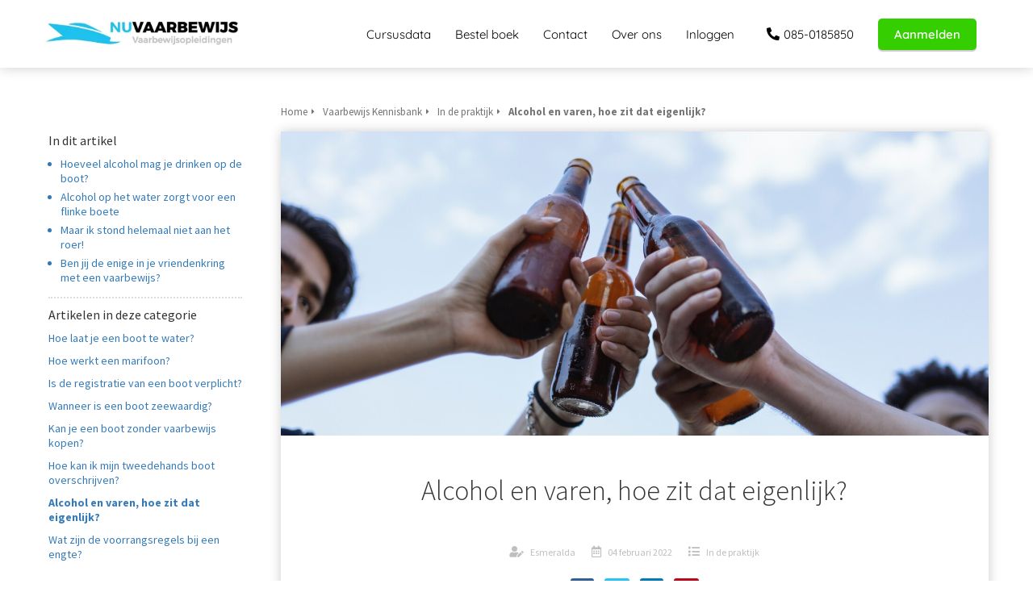

--- FILE ---
content_type: text/html
request_url: https://nuvaarbewijs.nl/vaarbewijs-kennisbank/in-de-praktijk/alcohol-en-varen-hoe-zit-dat-eigenlijk/
body_size: 11774
content:
<!DOCTYPE html><html
lang="nl" prefix="og: https://ogp.me/ns#"><head><meta
http-equiv="Content-Type" content="text/html; charset=utf-8" /><meta
name="viewport" content="width=device-width, initial-scale=1"><meta
property="og:locale" content="nl_NL"><link
rel="preload" fetchpriority="high" as="image" href="https://media-01.imu.nl/storage/nuvaarbewijs.nl/6486/vaarbewijs-halen-6.png" imagesrcset=""><link
rel="preload" fetchpriority="high" as="image" href="https://media-01.imu.nl/storage/nuvaarbewijs.nl/6486/betalingsmethodes-200x100.png" imagesrcset="https://media-01.imu.nl/storage/nuvaarbewijs.nl/10182/responsive/6058119/alcohol-en-varen-nuvaarbewijs-2560x1100_2141_920.jpg 2141w, https://media-01.imu.nl/storage/nuvaarbewijs.nl/10182/responsive/6058119/alcohol-en-varen-nuvaarbewijs-2560x1100_1792_770.jpg 1792w, https://media-01.imu.nl/storage/nuvaarbewijs.nl/10182/responsive/6058119/alcohol-en-varen-nuvaarbewijs-2560x1100_1499_644.jpg 1499w, https://media-01.imu.nl/storage/nuvaarbewijs.nl/10182/responsive/6058119/alcohol-en-varen-nuvaarbewijs-2560x1100_1254_539.jpg 1254w, https://media-01.imu.nl/storage/nuvaarbewijs.nl/10182/responsive/6058119/alcohol-en-varen-nuvaarbewijs-2560x1100_1049_451.jpg 1049w, https://media-01.imu.nl/storage/nuvaarbewijs.nl/10182/responsive/6058119/alcohol-en-varen-nuvaarbewijs-2560x1100_878_377.jpg 878w, https://media-01.imu.nl/storage/nuvaarbewijs.nl/10182/responsive/6058119/alcohol-en-varen-nuvaarbewijs-2560x1100_734_315.jpg 734w, https://media-01.imu.nl/storage/nuvaarbewijs.nl/10182/responsive/6058119/alcohol-en-varen-nuvaarbewijs-2560x1100_614_264.jpg 614w, https://media-01.imu.nl/storage/nuvaarbewijs.nl/10182/responsive/6058119/alcohol-en-varen-nuvaarbewijs-2560x1100_514_221.jpg 514w, https://media-01.imu.nl/storage/nuvaarbewijs.nl/10182/responsive/6058119/alcohol-en-varen-nuvaarbewijs-2560x1100_430_185.jpg 430w, https://media-01.imu.nl/storage/nuvaarbewijs.nl/10182/responsive/6058119/alcohol-en-varen-nuvaarbewijs-2560x1100_359_154.jpg 359w, https://media-01.imu.nl/storage/nuvaarbewijs.nl/10182/responsive/6058119/alcohol-en-varen-nuvaarbewijs-2560x1100_301_129.jpg 301w, https://media-01.imu.nl/storage/nuvaarbewijs.nl/10182/responsive/6058119/alcohol-en-varen-nuvaarbewijs-2560x1100_251_108.jpg 251w, https://media-01.imu.nl/storage/nuvaarbewijs.nl/10182/alcohol-en-varen-nuvaarbewijs-2560x1100.jpg 2560w"><link
rel="preconnect" href="https://cdnjs.cloudflare.com"><link
rel="preconnect" href="https://app.phoenixsite.nl"><link
rel="preconnect" href="https://media-01.imu.nl"><link
rel="icon" href="https://media-01.imu.nl/storage/nuvaarbewijs.nl/6486/favicon-32x32.png" type="image/x-icon" /><style>body,html{max-width:100%;display:none;font-family:"Roboto"}#wrapper{min-height:100%}.pricing-stars
p{font-family:FontAwesome}.editing-mode-message{display:none !important}</style><script>window.phx_track = window.phx_track || function() { (window.phx_track.q = window.phx_track.q || []).push(arguments) }</script><script>window.pages_url = "https://app.phoenixsite.nl/";</script><script async src="https://www.googletagmanager.com/gtag/js?id=G-J73M4HJHEV" data-type="statistical"></script><script async src="[data-uri]" data-type="statistical"></script><script async src="[data-uri]" data-type="marketing"></script> <script async data-type="functional" lazy-script="https://www.googletagmanager.com/gtag/js?id=UA-35055055-2"></script> <script data-type="functional" lazy-script="[data-uri]"></script>  <script data-type="functional" lazy-script="[data-uri]"></script> <meta
name="facebook-domain-verification" content="6rcl88rn3m22s0v52f7um4vk3lj2mb" /><meta
name="p:domain_verify" content="f6a45e23810b54a45863fbbd450aabd0" /> <script data-type="functional" lazy-script="[data-uri]"></script> <noscript>
<img
height="1" width="1" style="display:none;" alt="" src="https://ct.pinterest.com/v3/?event=init&tid=2612367744986&pd[em]=<hashed_email_address>&noscript=1" />
</noscript>
 <script type="text/javascript" data-type="marketing" lazy-script="[data-uri]"></script> <script data-type="marketing" lazy-script="[data-uri]"></script>  <script data-type="functional" lazy-script="[data-uri]"></script>  <script data-type="marketing">!function (w, d, t) {
  w.TiktokAnalyticsObject=t;var ttq=w[t]=w[t]||[];ttq.methods=["page","track","identify","instances","debug","on","off","once","ready","alias","group","enableCookie","disableCookie"],ttq.setAndDefer=function(t,e){t[e]=function(){t.push([e].concat(Array.prototype.slice.call(arguments,0)))}};for(var i=0;i<ttq.methods.length;i++)ttq.setAndDefer(ttq,ttq.methods[i]);ttq.instance=function(t){for(var e=ttq._i[t]||[],n=0;n<ttq.methods.length;n++)ttq.setAndDefer(e,ttq.methods[n]);return e},ttq.load=function(e,n){var i="https://analytics.tiktok.com/i18n/pixel/events.js";ttq._i=ttq._i||{},ttq._i[e]=[],ttq._i[e]._u=i,ttq._t=ttq._t||{},ttq._t[e]=+new Date,ttq._o=ttq._o||{},ttq._o[e]=n||{};var o=document.createElement("script");o.type="text/javascript",o.async=!0,o.src=i+"?sdkid="+e+"&lib="+t;var a=document.getElementsByTagName("script")[0];a.parentNode.insertBefore(o,a)};

  ttq.load('CBNS633C77U963VPTU60');
  ttq.page();
}(window, document, 'ttq');</script> <script data-use-service-core defer data-type="functional" lazy-script="https://static.elfsight.com/platform/platform.js"></script> <div
class="elfsight-app-173a66f0-d866-42e2-8ef2-87eb9d290205" data-elfsight-app-lazy></div><meta
name="google-site-verification" content="IvzV6wJi0hKxKpTHQJ6_U_GVbdeaf2bta_QgUvvRwJs" /><title>Alcohol en varen, hoe zit dat eigenlijk? - Nuvaarbewijs</title><meta
name="description" content="Voor veel mensen is het niet helemaal duidelijk wat er nou wel en niet mag qua alcohol op het water. Ontdek hier hoe het precies zit!"/><meta
name="robots" content="index, follow"/><link
rel="dns-prefetch" href="//cdn.phoenixsite.nl" /><link><link
rel="dns-prefetch" href="//app.phoenixsite.nl" /><link><link
rel="canonical" href="https://nuvaarbewijs.nl/vaarbewijs-kennisbank/in-de-praktijk/alcohol-en-varen-hoe-zit-dat-eigenlijk/"><meta
property="og:type" content="article"/><meta
name="twitter:card" content="summary" /><meta
property="og:title" content="Alcohol en varen, hoe zit dat eigenlijk? - Nuvaarbewijs"/><meta
property="og:description" content="Voor veel mensen is het niet helemaal duidelijk wat er nou wel en niet mag qua alcohol op het water. Ontdek hier hoe het precies zit!..."/><meta
property="og:image" content="https://media-01.imu.nl/storage/nuvaarbewijs.nl/10182/alcohol-en-varen-nuvaarbewijs-2560x1100.jpg"/><meta
property="og:url" content="https://nuvaarbewijs.nl/vaarbewijs-kennisbank/in-de-praktijk/alcohol-en-varen-hoe-zit-dat-eigenlijk/"/><script type="application/ld+json">{
          "@context": "https://schema.org",
          "@type": "Article",
          "mainEntityOfPage": {
            "@type": "WebPage",
            "@id": "https://nuvaarbewijs.nl/vaarbewijs-kennisbank/in-de-praktijk/alcohol-en-varen-hoe-zit-dat-eigenlijk/"
          },
          "headline": "Alcohol en varen, hoe zit dat eigenlijk? - Nuvaarbewijs",
          "image": [
            "https://media-01.imu.nl/storage/nuvaarbewijs.nl/10182/alcohol-en-varen-nuvaarbewijs-2560x1100.jpg"
           ],
                "datePublished": "2022-02-04 11:25:00",
                "dateModified": "2024-04-13 10:54:25",
          "author": {
            "@type": "Person",
            "name": "Esmeralda"
          },
           "publisher": {
            "@type": "Organization",
            "name": "Nuvaarbewijs.nl",
            "logo": {
              "@type": "ImageObject",
              "url": "https://media-01.imu.nl/storage/nuvaarbewijs.nl/6486/vaarbewijs-halen-6.png"
            }
          },
          "description": "Voor veel mensen is het niet helemaal duidelijk wat er nou wel en niet mag qua alcohol op het water. Ontdek hier hoe het precies zit!"
        }</script><script>window.active_data_resources_comments = {"app_domain":"https:\/\/app.phoenixsite.nl","privacy_policy_url":"https:\/\/nuvaarbewijs.nl\/privacy-policy","website_lang":"nl_NL","translations":{"publish_comment":"Reactie plaatsen","your_comment":"Jouw reactie...","characters_used":"karakters gebruikt","name":"Naam","email":"E-mail","email_wont_be_published":"Je e-mailadres zal nooit worden gedeeld of gepubliceerd"},"article":{"id":208035,"domain":"nuvaarbewijs.nl","comments_manually_approve":0,"comments_allow_anonymous":0}}</script><script type="application/javascript">window.addEventListener("load", function () {
                    let buttons = document.getElementsByClassName("leave-comment-btn");
                    let commentScriptLoaded = false;
                    
                    function addCommentScript(entries) {
                      if (!entries[0].isIntersecting) return;
                      if (commentScriptLoaded) return;
                      commentScriptLoaded = true;
                      let headID = document.getElementsByTagName("head")[0];
                      let newScript = document.createElement("script");
                      newScript.type = "text/javascript";
                      newScript.src = "https://app.phoenixsite.nl/js/comments.js?v=20251216193724";
                      headID.appendChild(newScript);
                    }
                    
                    let options = {
                      rootMargin: "0px",
                      threshold: 0.1
                    }
                    
                    let observer = new IntersectionObserver((entries) => addCommentScript(entries), options);
    
                    for (let i = 0; i < buttons.length; i++) {
                      observer.observe(buttons[i])
                    }
                });</script> <script>var base_pages_api_url = "https://app.phoenixsite.nl/";</script> <script>let url_string = window.location.href;
  let url = new URL(url_string);
  let order_value = url.searchParams.get("order_value");
  let order_name = url.searchParams.get("product_name");
  let order_sku = url.searchParams.get("sku");
  let order_number = url.searchParams.get("nr");
  let order_quantity = url.searchParams.get("quantity");

  if(!!order_value && !!order_name && !!order_sku && !!order_number && !!order_quantity) {
    window.dataLayer = window.dataLayer || [];
    dataLayer.push({
      "event": "purchase",
      "transactionId": order_number,
      "transactionTotal": order_value,
      "transactionProducts": [{
        "sku": order_sku,
        "name": order_name,
        "price": order_value,
        "quantity":order_quantity
      }] });
  }</script> <script defer src="https://cdnjs.cloudflare.com/ajax/libs/jquery/3.6.0/jquery.min.js"></script> <script defer src="https://cdn.phoenixsite.nl/pageomatic/assets/js/client/parameter-vars.js?v=20251216193724"></script> <script defer src="https://cdn.phoenixsite.nl/pageomatic/assets/js/client/img-popup-box.js?v=20251216193724"></script> <script defer src="https://cdn.phoenixsite.nl/pageomatic/assets/js/client/video-popup-box.js?v=20251216193724"></script> <script defer src="https://cdn.phoenixsite.nl/pageomatic/assets/js/client/portfolio-popup-box.js?v=20251216193724"></script> <script defer src="https://cdn.phoenixsite.nl/pageomatic/assets/js/client/menu-scroll.js?v=20251216193724"></script> <script defer src="https://cdn.phoenixsite.nl/pageomatic/assets/js/client/anchor-scroll-script.js?x=2&v=20251216193724"></script> <script defer src="https://cdn.phoenixsite.nl/pageomatic/assets/js/client/box-slider-script.js?v=20251216193724"></script> <script defer src="https://cdn.phoenixsite.nl/pageomatic/assets/js/client/common-scripts-ps.js?v=20251216193724"></script> <script defer src="https://cdn.phoenixsite.nl/pageomatic/assets/js/client/two-step-optin-trigger.js?v=20251216193724"></script> <script defer type='text/javascript' src="https://cdn.phoenixsite.nl/pageomatic/assets/js/client/phx-admin-menu.js?v=20251216193724"></script> <script defer type='text/javascript' src="https://cdn.phoenixsite.nl/pageomatic/assets/js/client/fake-scroll.js"></script> <script defer src="https://cdn.phoenixsite.nl/pageomatic/assets/js/client/turbo-snippets-new.js?v=20251216193724"></script> <script defer src="https://cdn.phoenixsite.nl/pageomatic/assets/js/client/blogpost-scripts.js?v=20251216193724"></script> <script defer src="https://cdn.phoenixsite.nl/pageomatic/assets/js/client/optin-forms.js?v=20251216193724"></script> <script async
            defer
            src="https://sc.imu.nl/js/phx-analytics.js?v=20251216193724"
            data-w-id="4497"
            data-p-t="content_canon_article_template"
    ></script> <link
rel="stylesheet" type="text/css" href="https://cdn.phoenixsite.nl/pageomatic/assets/css/releases/modern-classic-theme-general.css?v=20251216193724"><link
rel="stylesheet" type="text/css" href="https://cdn.phoenixsite.nl/pageomatic/assets/css/pages-phoenix-footers.css?v=20251216193724"><link
rel="stylesheet" type="text/css" href="https://cdn.phoenixsite.nl/pageomatic/assets/css/master-style.css?v=20251216193724"><link
rel="stylesheet" type="text/css" href="https://cdn.phoenixsite.nl/pageomatic/assets/css/releases/phx-admin-menu.css?v=20251216193724"><link
rel="stylesheet" type="text/css" href="https://app.phoenixsite.nl/api/v1.0/assets/custom.css?domain=nuvaarbewijs.nl&website_design_id=408867&v=20251216193724-1590178232"><link
rel="preload" href="https://cdnjs.cloudflare.com/ajax/libs/font-awesome/5.15.4/css/all.min.css" as="style" onload="this.onload=null;this.rel='stylesheet'"><link
rel="preload" href="https://cdn.phoenixsite.nl/pageomatic/assets/css/font-styles/poppins.css" as="style" onload="this.onload=null;this.rel='stylesheet'"><link
rel="preload" href="https://cdn.phoenixsite.nl/pageomatic/assets/css/font-styles/didact-gothic.css" as="style" onload="this.onload=null;this.rel='stylesheet'"><link
rel="preload" href="https://cdn.phoenixsite.nl/pageomatic/assets/css/font-styles/quicksand.css" as="style" onload="this.onload=null;this.rel='stylesheet'"><link
rel="preload" href="https://cdn.phoenixsite.nl/pageomatic/assets/css/font-styles/raleway.css" as="style" onload="this.onload=null;this.rel='stylesheet'"><link
rel="preload" href="https://cdn.phoenixsite.nl/pageomatic/assets/css/font-styles/montserrat.css" as="style" onload="this.onload=null;this.rel='stylesheet'"><link
rel="preload" href="https://cdn.phoenixsite.nl/pageomatic/assets/css/font-styles/open-sans.css" as="style" onload="this.onload=null;this.rel='stylesheet'"><link
rel="preload" href="https://cdn.phoenixsite.nl/pageomatic/assets/css/font-styles/roboto.css" as="style" onload="this.onload=null;this.rel='stylesheet'"><link
rel="preload" href="https://fonts.googleapis.com/css?family=Source+Sans+Pro:300,400,700&display=swap" as="style" onload="this.onload=null;this.rel='stylesheet'"><noscript><link
rel="stylesheet" href="https://cdnjs.cloudflare.com/ajax/libs/font-awesome/5.15.4/css/all.min.css"><link
rel="stylesheet" href="https://cdn.phoenixsite.nl/pageomatic/assets/css/font-styles/poppins.css"><link
rel="stylesheet" href="https://cdn.phoenixsite.nl/pageomatic/assets/css/font-styles/didact-gothic.css"><link
rel="stylesheet" href="https://cdn.phoenixsite.nl/pageomatic/assets/css/font-styles/quicksand.css"><link
rel="stylesheet" href="https://cdn.phoenixsite.nl/pageomatic/assets/css/font-styles/raleway.css"><link
rel="stylesheet" href="https://cdn.phoenixsite.nl/pageomatic/assets/css/font-styles/montserrat.css"><link
rel="stylesheet" href="https://cdn.phoenixsite.nl/pageomatic/assets/css/font-styles/open-sans.css"><link
rel="stylesheet" href="https://cdn.phoenixsite.nl/pageomatic/assets/css/font-styles/roboto.css"><link
rel="stylesheet" href="https://fonts.googleapis.com/css?family=Source+Sans+Pro:300,400,700&display=swap"></noscript><script>window.phxsite = {"app_domain":"https:\/\/app.phoenixsite.nl","pages_version":2.1};</script> </head><body> <script data-type="marketing">!function(f,b,e,v,n,t,s)
{if(f.fbq)return;n=f.fbq=function(){n.callMethod?
n.callMethod.apply(n,arguments):n.queue.push(arguments)};
if(!f._fbq)f._fbq=n;n.push=n;n.loaded=!0;n.version='2.0';
n.queue=[];t=b.createElement(e);t.async=!0;
t.src=v;s=b.getElementsByTagName(e)[0];
s.parentNode.insertBefore(t,s)}(window, document,'script',
'https://connect.facebook.net/en_US/fbevents.js');
fbq('init', '2821218651532604');
fbq('track', 'PageView');</script> <noscript><img
height="1" width="1" style="display:none"
src="https://www.facebook.com/tr?id=2821218651532604&ev=PageView&noscript=1"
/></noscript><div
id="wrapper"> <script type="application/ld+json">{
                    "@context": "https://schema.org",
                    "@type": "Organization",

                    "@id": " https://nuvaarbewijs.nl ",
                    "name" : " Nuvaarbewijs.nl ",
                    "url": " https://nuvaarbewijs.nl ",
                    "email": " info@nuvaarbewijs.nl ",
                    "telephone": " 085-0185850 ",
                    "address": {
                        "@type": "PostalAddress",
                        "streetAddress": " Grote Kerkstraat 35 ",
                        "addressLocality": " Wijk en Aalburg ",
                        "postalCode": " 4261BB ",
                        "addressCountry": "NL"
                    },
                    "logo": "https://media-01.imu.nl/storage/nuvaarbewijs.nl/6486/vaarbewijs-halen-6.png", "sameAs" :
                    [
                        "https://www.facebook.com/nuvaarbewijs/", "https://www.youtube.com/channel/UCvDjdJXE4cpwN8A4IlTOEuw", "https://www.instagram.com/nuvaarbewijs.nl/"
                    ]
                }</script><div
id="fb-root"></div><script>window.pages_url = "https://app.phoenixsite.nl/";</script><div><div
class="header-client-styling"><div
class="basic-header-styling small-size-header"><div
class="desktop-header fixed"><div
style="background-color: #FFFFFF; color: #000000" class="preview-header-item small-size-header"><div
class="header-item-placement normal-width-header">
<a
href="https://nuvaarbewijs.nl/" class="logo-link"><div
class="desktop-logo">
<img
src="https://media-01.imu.nl/storage/nuvaarbewijs.nl/6486/vaarbewijs-halen-6.png" alt="vaarbewijs halen 6" title="Je vaarbewijs halen doe je bij nuvaarbewijs.nl Of je nu voor een dagcursus of voor een online cursus gaat, bij ons ben je aan het goede adres." srcset="" width="" height=""></div>
</a><div
class="menu-bar"><div
class="menu-list menu-margin" style="color: #000000">
<a
href="https://nuvaarbewijs.nl/dagcursus/" class="menu-link-styling" ><div
class="menu-item menu-item-background    background-effect">
Cursusdata</div>
</a></div><div
class="menu-list menu-margin" style="color: #000000">
<a
href="https://shop.nuvaarbewijs.nl/checkout/vaarbewijs-boek" class="menu-link-styling" ><div
class="menu-item menu-item-background    background-effect">
Bestel boek</div>
</a></div><div
class="menu-list menu-margin" style="color: #000000">
<a
href="https://nuvaarbewijs.nl/contact/" class="menu-link-styling" ><div
class="menu-item menu-item-background    background-effect">
Contact</div>
</a></div><div
class="menu-list menu-margin" style="color: #000000">
<a
href="https://nuvaarbewijs.nl/over-ons/" class="menu-link-styling" ><div
class="menu-item menu-item-background    background-effect">
Over ons</div>
</a></div><div
class="menu-list menu-margin" style="color: #000000">
<a
href="https://leden.nuvaarbewijs.nl/login#login" class="menu-link-styling" target=&quot;_blank&quot;><div
class="menu-item menu-item-background    background-effect">
Inloggen</div>
</a></div><div
class="menu-list">
<a
href="tel:085-0185850"><div
class="menu-item phone-button" style="color: #000000">
<i
class="fa fa-phone" style="color: #000000"></i>
085-0185850</div>
</a></div><div
class="menu-list">
<a
href="https://nuvaarbewijs.nl/vaarbewijs-cursus/" ><div
class="menu-item" style="color: #000000;"><div
class="cta-header-button bold-menu" style="color: #ffffff; background-color: #35ce01">
Aanmelden</div></div>
</a></div></div></div></div></div></div><div
class="mobile-header top-mobile-template"><div
style="background-color: #ffffff; color: #000000" class="mobile-header-bar">
<a
href="https://nuvaarbewijs.nl/"><div
class="mobile-logo">
<img
src="https://media-01.imu.nl/storage/nuvaarbewijs.nl/6486/vaarbewijs-halen-6.png" alt="vaarbewijs halen 6" title="Je vaarbewijs halen doe je bij nuvaarbewijs.nl Of je nu voor een dagcursus of voor een online cursus gaat, bij ons ben je aan het goede adres." srcset="" width="" height=""></div>
</a><div
class="mobile-header-menu-bar"><div
class="burger-menu-icon">
<i
class="fa fa-bars"></i></div></div></div><div
class="mobile-menu-item-container" style="background-color: #ffffff">
<a
href="https://nuvaarbewijs.nl/dagcursus/"><div
class="mobile-menu-nav-item " style="color: #000000">
Cursusdata</div>
</a>
<a
href="https://shop.nuvaarbewijs.nl/checkout/vaarbewijs-boek"><div
class="mobile-menu-nav-item " style="color: #000000">
Bestel boek</div>
</a>
<a
href="https://nuvaarbewijs.nl/contact/"><div
class="mobile-menu-nav-item " style="color: #000000">
Contact</div>
</a>
<a
href="https://nuvaarbewijs.nl/over-ons/"><div
class="mobile-menu-nav-item " style="color: #000000">
Over ons</div>
</a>
<a
href="https://leden.nuvaarbewijs.nl/login#login"><div
class="mobile-menu-nav-item " style="color: #000000">
Inloggen</div>
</a><div
class="mobile-bottom-flex">
<a
href="tel:085-0185850"><div
class="menu-item phone-button" style="color: #000000">
<i
class="fa fa-phone" style="color: #000000"></i>
085-0185850</div>
</a>
<a
class="mobile-cta-button" href="https://nuvaarbewijs.nl/vaarbewijs-cursus/" ><div
class="menu-item" style="color: #000000;"><div
class="cta-header-button bold-menu" style="color: #ffffff; background-color: #35ce01">
Aanmelden</div></div>
</a></div></div></div></div></div><div
class="two-step-optin-wrapper modern-classic-theme"><div
class="two-step-popup primary-c-bg-gradient two-step-close"></div></div><div
id="loadbalancer_valid_cache" style="display:none"></div><div
class="odd-even-row  all-devices  modern-classic-theme"><div
class="row-nest-one" data-rowuuid="9518eb78-f3d8-42e6-8416-17b51f70aa88" id="1" data-element="basic-content-canon"><div
class="row-nest-two" id="content_row_20413154"><div
class="row-nest-three row-bg-gray     " style="color: #333333; background-color: ; background-image: ; "><div
class="full-row no-padding-top higher-z-index white-background modern-classic-theme modern-classic-theme-content" ><div
class="full-row-center"><div
class="content-canon-template-wrapper basic-content-canon"><div
class="content-canon-left-sidebar-wrapper"><div
class="content-canon-sidebar"><div
class="sidebar-sticky"><div
class="search-wrapper">
<input
class="search-icon" placeholder="Zoeken in artikelen..."></div><div
class="cc-index-wrapper"><div
class="cc-index-title">
In dit artikel</div><div
class="mobile-index">
Inhoudsopgave</div><div
class="paragraph-style"><div
class="article-index-wrapper"><ul><li><a
class="index-link" href="#hoeveel_alcohol_mag_je_drinken_op_de_boot?">Hoeveel alcohol mag je drinken op de boot?</a></li><li><a
class="index-link" href="#alcohol_op_het_water_zorgt_voor_een_flinke_boete">Alcohol op het water zorgt voor een flinke boete</a></li><li><a
class="index-link" href="#maar_ik_stond_helemaal_niet_aan_het_roer!">Maar ik stond helemaal niet aan het roer!</a></li><li><a
class="index-link" href="#ben_jij_de_enige_in_je_vriendenkring_met_een_vaarbewijs?">Ben jij de enige in je vriendenkring met een vaarbewijs?</a></li></ul></div></div></div><div
class="content-canon-related-articles"><div
class="sidebar-title">
Artikelen in deze categorie</div><div
class="article-block active"><div
class="article-content">
<a
href="https://nuvaarbewijs.nl/vaarbewijs-kennisbank/in-de-praktijk/hoe-laat-je-een-boot-te-water/"><div
class="sub-article-block"><div
class="sub-article-content"><div
class="sub-article-title "><div
class="sub-article-title-text">Hoe laat je een boot te water?</div></div></div></div></a><a
href="https://nuvaarbewijs.nl/vaarbewijs-kennisbank/in-de-praktijk/hoe-werkt-een-marifoon/"><div
class="sub-article-block"><div
class="sub-article-content"><div
class="sub-article-title "><div
class="sub-article-title-text">Hoe werkt een marifoon?</div></div></div></div></a><a
href="https://nuvaarbewijs.nl/vaarbewijs-kennisbank/in-de-praktijk/is-de-registratie-van-een-boot-verplicht/"><div
class="sub-article-block"><div
class="sub-article-content"><div
class="sub-article-title "><div
class="sub-article-title-text">Is de registratie van een boot verplicht?</div></div></div></div></a><a
href="https://nuvaarbewijs.nl/vaarbewijs-kennisbank/in-de-praktijk/wanneer-is-een-boot-zeewaardig/"><div
class="sub-article-block"><div
class="sub-article-content"><div
class="sub-article-title "><div
class="sub-article-title-text">Wanneer is een boot zeewaardig?</div></div></div></div></a><a
href="https://nuvaarbewijs.nl/vaarbewijs-kennisbank/in-de-praktijk/kan-je-een-boot-zonder-vaarbewijs-kopen/"><div
class="sub-article-block"><div
class="sub-article-content"><div
class="sub-article-title "><div
class="sub-article-title-text">Kan je een boot zonder vaarbewijs kopen?</div></div></div></div></a><a
href="https://nuvaarbewijs.nl/vaarbewijs-kennisbank/in-de-praktijk/hoe-kan-ik-mijn-tweedehands-boot-overschrijven/"><div
class="sub-article-block"><div
class="sub-article-content"><div
class="sub-article-title "><div
class="sub-article-title-text">Hoe kan ik mijn tweedehands boot overschrijven?</div></div></div></div></a><a
href="https://nuvaarbewijs.nl/vaarbewijs-kennisbank/in-de-praktijk/alcohol-en-varen-hoe-zit-dat-eigenlijk/"><div
class="sub-article-block"><div
class="sub-article-content"><div
class="sub-article-title active"><div
class="sub-article-title-text">Alcohol en varen, hoe zit dat eigenlijk?</div></div></div></div></a><a
href="https://nuvaarbewijs.nl/vaarbewijs-kennisbank/in-de-praktijk/wat-zijn-de-voorrangsregels-bij-een-engte/"><div
class="sub-article-block"><div
class="sub-article-content"><div
class="sub-article-title "><div
class="sub-article-title-text">Wat zijn de voorrangsregels bij een engte?</div></div></div></div></a></div></div></div></div></div><div
class="content-canon-main-wrapper"><div
class="breadcrumbs-wrapper">
<a
class="breadcrumb-block" href="https://nuvaarbewijs.nl/"><div
class="breadcrumb-text">Home</div></a><a
class="breadcrumb-block" href="https://nuvaarbewijs.nl/vaarbewijs-kennisbank/"><div
class="breadcrumb-text">Vaarbewijs Kennisbank</div></a><a
class="breadcrumb-block" href="https://nuvaarbewijs.nl/vaarbewijs-kennisbank/in-de-praktijk/"><div
class="breadcrumb-text">In de praktijk</div></a><a
class="breadcrumb-block active" href="https://nuvaarbewijs.nl/vaarbewijs-kennisbank/in-de-praktijk/alcohol-en-varen-hoe-zit-dat-eigenlijk/"><div
class="breadcrumb-text">Alcohol en varen, hoe zit dat eigenlijk?</div></a></div><div
class="content-canon-content"><div
class="content-canon-hero-image">
<img
title="Alcohol en varen" alt="Alcohol en varen" src="https://media-01.imu.nl/storage/nuvaarbewijs.nl/10182/alcohol-en-varen-nuvaarbewijs-2560x1100.jpg" srcset="https://media-01.imu.nl/storage/nuvaarbewijs.nl/10182/responsive/6058119/alcohol-en-varen-nuvaarbewijs-2560x1100_2141_920.jpg 2141w, https://media-01.imu.nl/storage/nuvaarbewijs.nl/10182/responsive/6058119/alcohol-en-varen-nuvaarbewijs-2560x1100_1792_770.jpg 1792w, https://media-01.imu.nl/storage/nuvaarbewijs.nl/10182/responsive/6058119/alcohol-en-varen-nuvaarbewijs-2560x1100_1499_644.jpg 1499w, https://media-01.imu.nl/storage/nuvaarbewijs.nl/10182/responsive/6058119/alcohol-en-varen-nuvaarbewijs-2560x1100_1254_539.jpg 1254w, https://media-01.imu.nl/storage/nuvaarbewijs.nl/10182/responsive/6058119/alcohol-en-varen-nuvaarbewijs-2560x1100_1049_451.jpg 1049w, https://media-01.imu.nl/storage/nuvaarbewijs.nl/10182/responsive/6058119/alcohol-en-varen-nuvaarbewijs-2560x1100_878_377.jpg 878w, https://media-01.imu.nl/storage/nuvaarbewijs.nl/10182/responsive/6058119/alcohol-en-varen-nuvaarbewijs-2560x1100_734_315.jpg 734w, https://media-01.imu.nl/storage/nuvaarbewijs.nl/10182/responsive/6058119/alcohol-en-varen-nuvaarbewijs-2560x1100_614_264.jpg 614w, https://media-01.imu.nl/storage/nuvaarbewijs.nl/10182/responsive/6058119/alcohol-en-varen-nuvaarbewijs-2560x1100_514_221.jpg 514w, https://media-01.imu.nl/storage/nuvaarbewijs.nl/10182/responsive/6058119/alcohol-en-varen-nuvaarbewijs-2560x1100_430_185.jpg 430w, https://media-01.imu.nl/storage/nuvaarbewijs.nl/10182/responsive/6058119/alcohol-en-varen-nuvaarbewijs-2560x1100_359_154.jpg 359w, https://media-01.imu.nl/storage/nuvaarbewijs.nl/10182/responsive/6058119/alcohol-en-varen-nuvaarbewijs-2560x1100_301_129.jpg 301w, https://media-01.imu.nl/storage/nuvaarbewijs.nl/10182/responsive/6058119/alcohol-en-varen-nuvaarbewijs-2560x1100_251_108.jpg 251w, https://media-01.imu.nl/storage/nuvaarbewijs.nl/10182/alcohol-en-varen-nuvaarbewijs-2560x1100.jpg 2560w" width="2560" height="1100"></div><div
class="inner-content"><h1 class="content-canon-title">
Alcohol en varen, hoe zit dat eigenlijk?</h1><div
class="content-canon-info"><div
class="cc-author">
<i
class="fas fa-user-edit"></i>
<a
href="https://nuvaarbewijs.nl/author/esmeraldavan-loon/">
Esmeralda
</a></div><div
class="cc-date" >
<i
class="far fa-calendar-alt"></i>
04 februari 2022</div><div
class="cc-category">
<i
class="fas fa-list"></i>
<a
href="https://nuvaarbewijs.nl/vaarbewijs-kennisbank/in-de-praktijk/">
In de praktijk
</a></div></div><div
class="content-canon-share"><div
class="share-wrap">
<a
data-platform="facebook" class="share-post-btn facebook share-post-btn-frame">
<i
class="fab fa-facebook color-icon"></i><div
class="share-post-btn-txt">
Delen</div>
</a>
<a
data-platform="twitter" class="share-post-btn twitter share-post-btn-frame">
<i
class="fab fa-twitter color-icon"></i><div
class="share-post-btn-txt">
Delen</div>
</a>
<a
data-platform="linkedin" class="share-post-btn linkedin share-post-btn-frame">
<i
class="fab fa-linkedin color-icon"></i><div
class="share-post-btn-txt">
Delen</div>
</a>
<a
data-platform="pinterest" class="share-post-btn pinterest share-post-btn-frame">
<i
class="fab fa-pinterest color-icon"></i><div
class="share-post-btn-txt">
Delen</div>
</a></div></div><div
class="content-canon-desc"><p>Iedereen kan het wel voor zich zien, bij lekker weer ’s morgens op tijd naar het water om de hele dag te kunnen varen en te genieten van de vrijheid, de zon en natuurlijk de hapjes en drankjes. Helaas zorgt dat laatste vaak voor discussie wie nou die dag de BOB is. Daarnaast is het voor veel mensen ook niet helemaal duidelijk wat er nou wel en niet mag qua alcohol op het water.</p><h2 id="hoeveel_alcohol_mag_je_drinken_op_de_boot?">Hoeveel alcohol mag je drinken op de boot?</h2><p>De maximale hoeveelheid alcohol die je mag nuttigen terwijl je een <a
data-internal-link-keyword-id="58651" data-title="Het verschil tussen een schip en boot: wij leggen het voor eens en altijd uit" data-excerpt="Is er een verschil tussen schip of boot? Deze twee termen worden geregeld door elkaar gebruikt. Hierdoor ben je geneigd te denken dat boot en schip in feite synoniemen van elkaar zijn. Dat is niet helemaal waar..." data-featured-image="https://media-01.imu.nl/storage/nuvaarbewijs.nl/10182/boot-of-schip-1170x500.jpg" class="smart-content-link sc-link" href="https://nuvaarbewijs.nl/het-verschil-tussen-een-schip-en-boot/">boot</a> bestuurt is hetzelfde als de maximale hoeveelheid alcohol bij het besturen van een auto. Voor zowel de recreatievaart als de beroepsvaart geldt dat niet meer dan 0,5 promille alcohol geblazen mag worden. In tegenstelling tot bij het autorijden wordt er hier geen onderscheid gemaakt tussen een ervaren of beginnende schipper.</p><h2 id="alcohol_op_het_water_zorgt_voor_een_flinke_boete">Alcohol op het water zorgt voor een flinke boete</h2><p>Ook nagenoeg gelijk aan het autorijden is de minimale boete die gegeven wordt bij een overtreding. Wanneer je de toegelaten grens ook maar een klein beetje overschrijdt riskeer je al een geldboete van €350,-. Let wel dat dit de laagst mogelijke boet is. Per situatie wordt gekeken naar de ernst van de situatie en waar het nodig wordt geacht kan zelfs je <a
data-internal-link-keyword-id="58657" data-title="Vaarbewijs cursus" data-excerpt="Vaarbewijs cursus halen? Slaag met een dagcursus of een online video cursus voor je CBR examen ✅ Inclusief de nieuwste examenvragen ✅ Meld je nu aan." data-featured-image="" class="smart-content-link sc-link" href="https://nuvaarbewijs.nl/vaarbewijs-cursus/">vaarbewijs</a> worden ingenomen of een gevangenisstraf worden toegewezen.</p><h2 id="maar_ik_stond_helemaal_niet_aan_het_roer!">Maar ik stond helemaal niet aan het roer!</h2><p>Een andere tegenstelling tot het autorijden is dat je een boot wel mag besturen ook al heb je geen vaarbewijs. Een voorwaarde voor het varen zonder vaarbewijs is dat er iemand aanwezig is op de boot die wel een vaarbewijs heeft. In dat geval gelden de regels met betrekking tot alcohol op het water niet alleen voor degene die de boot bestuurd maar ook voor degene die in bezit is van een vaarbewijs.</p><h2 id="ben_jij_de_enige_in_je_vriendenkring_met_een_vaarbewijs?">Ben jij de enige in je vriendenkring met een vaarbewijs?</h2><p>Als je de enige persoon in je vriendenkring bent met een vaarbewijs ben je vaak automatisch de aangewezen persoon om achter het roer te gaan zitten. Meestal geen probleem maar begrijpelijk dat jij ook wel eens zin hebt om een drankje mee te drinken. In dat geval kun je je vrienden eens wijzen op de <a
href="https://nuvaarbewijs.nl/">verschillende cursussen</a> die wij aanbieden of misschien kun je er zelfs een cadeau geven!</p></div></div></div><div
class="comments-wrapper" ><div
class="comments-row"><div
id="comments-form-holder"><div><div
id="commentsanchor"></div><div
class="ghost-btn ghost-btn-bg ghost-btn-border leave-comment-btn" v-if="active_comment_id != 0"  v-on:click="active_comment_id = 0">
Reactie plaatsen<div
class="clear"></div></div>
<comment-form
:translations="translations"
:article_id="article_id"
:comments_manually_approve="comments_manually_approve"
comment_id="0"
:active_comment_id="active_comment_id"
:comments_allow_anonymous="comments_allow_anonymous">
</comment-form></div></div></div></div></div></div></div></div></div></div></div></div></div>
<noscript><iframe
src="https://www.googletagmanager.com/ns.html?id=GTM-5FV8PKJ" height="0" width="0" style="display:none;visibility:hidden"></iframe></noscript>
 <script>window.page_id = 1642557; window.page_type_id = 19</script><script>window.article_id = 208035;</script> <script type="application/ld+json">{
              "@context": "https://schema.org",
              "@type": "BreadcrumbList",
              "itemListElement": [{
                "@type": "ListItem",
                "position": 1,
                "name": "Home",
                "item": "https://nuvaarbewijs.nl/"
              },{
                "@type": "ListItem",
                "position": 2,
                "name": "Vaarbewijs Kennisbank",
                "item": "https://nuvaarbewijs.nl/vaarbewijs-kennisbank/"
              },{
                "@type": "ListItem",
                "position": 3,
                "name": "In de praktijk",
                "item": "https://nuvaarbewijs.nl/vaarbewijs-kennisbank/in-de-praktijk/"
              },
              {
                "@type": "ListItem",
                "position": 4,
                "name": "Alcohol en varen, hoe zit dat eigenlijk? - Nuvaarbewijs",
                "item": "https://nuvaarbewijs.nl/vaarbewijs-kennisbank/in-de-praktijk/alcohol-en-varen-hoe-zit-dat-eigenlijk/"
              }]
            }</script><footer
class="footer-wrapper"><div
class="footer-row normal" style="background-color: #f5f7fa; "><div
class="footer-row-inner align-items-flex-start"><div
class="footer-column"><div
class="footer-spot normal font-size-standard align- font-montserrat" style="color: #808080;"><div
class="element-title"><h3><b>Navigatie</b></h3></div></div><div
class="footer-spot normal font-size-standard align- font-quicksand" style="color: #808080;"><div
class="element-menu"><ul><li>
<a
href="https://nuvaarbewijs.nl/dagcursus-vaarbewijs/" >
<span>Vaarbewijs dagcursus</span>
</a></li><li>
<a
href="https://nuvaarbewijs.nl/online-cursus-vaarbewijs/" >
<span>Online cursus</span>
</a></li><li>
<a
href="https://nuvaarbewijs.nl/vaarbewijs-kennisbank/" >
<span>Vaarbewijs Kennisbank</span>
</a></li><li>
<a
href="https://nuvaarbewijs.nl/blog/" >
<span>Blog</span>
</a></li><li>
<a
href="https://nuvaarbewijs.nl/algemene-voorwaarden/" >
<span>Algemene voorwaarden</span>
</a></li><li>
<a
href="https://nuvaarbewijs.nl/retour-beleid/" >
<span>Retourbeleid</span>
</a></li><li>
<a
href="https://nuvaarbewijs.nl/privacy-policy/" >
<span>Privacy Policy</span>
</a></li></ul></div></div></div><div
class="footer-column"><div
class="footer-spot normal font-size-standard align- font-montserrat" style="color: #808080;"><div
class="element-title"><h3><b>Contactgegevens</b></h3></div></div><div
class="footer-spot normal font-size-standard align- font-quicksand" style="color: #808080;"><div
class="element-address"><ul
itemscope="itemscope" itemtype="https://schema.org/Organization"><li>
<i
class="fa fa-building"></i>
<span>Nuvaarbewijs.nl</span></li><li>
<i
class="fa fa-home"></i>
<span>Grote Kerkstraat 35</span></li><li>
<i
class="fa fa-map-marker"></i>
<span>4261BB </span>
<span>Wijk en Aalburg</span></li><li>
<i
class="fa fa-phone"></i>
<span><a
href="tel:085-0185850">085-0185850</a></span></li><li>
<i
class="fa fa-envelope"></i>
<span><a
href="mailto:info@nuvaarbewijs.nl">info@nuvaarbewijs.nl</a></span></li></ul></div></div></div><div
class="footer-column"><div
class="footer-spot normal font-size-standard align- font-montserrat" style="color: #808080;"><div
class="element-title"><h3><b>Social media</b></h3></div></div><div
class="footer-spot normal font-size-standard align- font-quicksand" style="color: #222222;"><div
class="element-social">
<a
href="https://www.facebook.com/nuvaarbewijs/" class="secondary-c-bg secondary-c-contrast-txt" target="_blank">
<i
class="fab fa-facebook"></i>
</a>
<a
href="https://www.instagram.com/nuvaarbewijs.nl/" class="secondary-c-bg secondary-c-contrast-txt" target="_blank">
<i
class="fab fa-instagram"></i>
</a>
<a
href="https://www.youtube.com/channel/UCvDjdJXE4cpwN8A4IlTOEuw" class="secondary-c-bg secondary-c-contrast-txt" target="_blank">
<i
class="fab fa-youtube"></i>
</a></div></div><div
class="footer-spot normal font-size-standard align- font-quicksand" style="color: #222222;"><div
class="element-image">
<img
src="https://media-01.imu.nl/storage/nuvaarbewijs.nl/6486/betalingsmethodes-200x100.png" alt="" title=""></div></div></div></div></div><div
class="footer-row no-padding-top-bottom" style="background-color: #000000; "><div
class="footer-row-inner align-items-flex-start"><div
class="footer-column"><div
class="footer-spot no-padding-top-bottom font-size-standard align-center font-quicksand" style="color: #FFFFFF;"><div
class="element-text"><p><b>© Nuvaarbewijs.nl | vaarbewijs opleidingen</b></p></div></div></div></div></div></footer> <script>var ScriptLoader = function () {
  this.listener = this.runListener.bind(this);
  this.events = ['keydown', 'mouseover', 'touchmove', 'touchstart'];
  return this;
};

var scriptGetType = function (script) {
  return script && script.hasAttribute('data-type')
    ? script.getAttribute('data-type')
    : 'functional';
};

ScriptLoader.prototype.loadScriptSrc = function () {
  // var consent = window.CookieConsent ? CookieConsent.getGivenConsentItems() : null;

  var attrName = 'lazy-script';
  var elements = document.querySelectorAll('script[' + attrName + ']');
  elements.forEach(function (e) {
    // if (consent !== null && consent[scriptGetType(e)]) {
    var src = e.getAttribute(attrName);
    e.setAttribute('src', src);
    e.removeAttribute(attrName);
    // }
  });
};
ScriptLoader.prototype.registerListeners = function () {
  var self = this;
  this.events.forEach(function (eventName) {
    window.addEventListener(eventName, self.listener, {
      passive: true,
    });
  });
};
ScriptLoader.prototype.removeListeners = function () {
  var self = this;
  this.events.forEach(function (eventName) {
    window.removeEventListener(eventName, self.listener);
  });
};
ScriptLoader.prototype.runListener = function () {
  this.loadScriptSrc();
  this.removeListeners();
};

window._script_loader = new ScriptLoader();
_script_loader.registerListeners();</script><script>function initVimeoPlayer(e){new Vimeo.Player(e).setVolume(0)}window.lazyLoadOptions=[{elements_selector:"iframe"},{elements_selector:".lazy-vimeo",unobserve_entered:!0,callback_loaded:initVimeoPlayer}];</script><script src="https://app.phoenixsite.nl/pageomatic/assets/js/client/lazyload.min.js?v=20251216193724"></script><div
class="phoenix-admin-menu-wrapper"><div
class="phx-admin-close drop-up">
<i
class="fa fa-caret-up arrow-up"></i>
<i
class="fa fa-caret-down arrow-down"></i></div><div
class="phx-admin-menu-inner"><div
class="phx-logo-wrapper"></div><div
class="menu-items-wrapper">
<a
onclick="location.href='https://app.phoenixsite.nl/v2/#/content/content-canon/2686/category/37970/article-builder/208035/edit'" class="phx-admin-menu-item">
<i
class="fa fa-pen"></i>
Edit article
</a>
<a
onclick="location.href='https://app.phoenixsite.nl/admin/dashboard'" class="phx-admin-menu-item">
<i
class="fa fa-th-large"></i>
Dashboard
</a>
<a
onclick="location.href='https://app.phoenixsite.nl/admin/settings'" class="phx-admin-menu-item">
<i
class="fa fa-sliders-h"></i>
Settings
</a>
<a
onclick="location.href='https://app.phoenixsite.nl/v2#/tools/design/theme'" class="phx-admin-menu-item">
<i
class="fa fa-palette"></i>
Website Design
</a>
<a
onclick="location.href='https://app.phoenixsite.nl/v2#/settings/renew_cache/article/208035'" class="phx-admin-menu-item">
<i
class="fa fa-newspaper"></i>
Article cached on Sat. 17 Jan 10:26<br>
Renew cache
</a></div></div></div></div></body></html>


--- FILE ---
content_type: text/css;charset=UTF-8
request_url: https://app.phoenixsite.nl/api/v1.0/assets/custom.css?domain=nuvaarbewijs.nl&website_design_id=408867&v=20251216193724-1590178232
body_size: 3878
content:
.basic-title-c{color:#333}.basic-title-contrasting-c{color:#fff}.basic-text-c{color:#333}.basic-text-contrasting-c{color:#fff}.primary-c-text{color:#51beeb}.primary-c-hover:hover{background-color:#51beeb;border-color:#51beeb}.primary-c-border-text-hover:hover{border-color:#51beeb !important;color:#51beeb !important}.video-loader-wrapper{left:0;top:0;bottom:0;width:0;background:#51beeb !important;opacity:0.4;transition:all 1.6s;position:absolute;z-index:10;display:none}.video-loader-wrapper.loading-video{transition:all 1.6s;width:100%}.fallback-bg{background:#51beeb !important;color:#041820}@media (max-width:1023px){.fallback-bg a{color:#041820 !important}.fallback-bg h1,.fallback-bg h2{color:#041820}.fallback-bg .content-img-bg-title{color:inherit}.fallback-bg .hero-main-title,.fallback-bg .hero-sub-title{text-shadow:none}}.reading-progress-bar-bg{background:#51beeb !important;color:#51beeb !important}.primary-c-bg{background:#51beeb !important;color:#041820;}.primary-c-bg h1,.primary-c-bg h2,.primary-c-bg h3{color:#041820}.primary-c-bg a,.primary-c-bg .breadcrumbs a.breadcrumb-block + div:before{color:#041820 !important}.primary-c-bg .hero-main-title,.primary-c-bg .hero-sub-title{text-shadow:none}.primary-c-bg.row-bg-color-overide-white{background-color:#fefefe !important}.primary-c-bg.row-bg-color-overide-white h1,.primary-c-bg.row-bg-color-overide-white h2,.primary-c-bg.row-bg-color-overide-white h3,.primary-c-bg.row-bg-color-overide-white h4,.primary-c-bg.row-bg-color-overide-white h5,.primary-c-bg.row-bg-color-overide-white a{color:inherit}.primary-c-bg.row-bg-color-overide-light-gray{background-color:#f5f5f5 !important}.primary-c-bg.row-bg-color-overide-light-gray h1,.primary-c-bg.row-bg-color-overide-light-gray h2,.primary-c-bg.row-bg-color-overide-light-gray h3,.primary-c-bg.row-bg-color-overide-light-gray h4,.primary-c-bg.row-bg-color-overide-light-gray h5,.primary-c-bg.row-bg-color-overide-light-gray a{color:inherit}.primary-c-bg.row-bg-color-overide-dark-gray{background-color:#eaeaea !important}.primary-c-bg.row-bg-color-overide-dark-gray h1,.primary-c-bg.row-bg-color-overide-dark-gray h2,.primary-c-bg.row-bg-color-overide-dark-gray h3,.primary-c-bg.row-bg-color-overide-dark-gray h4,.primary-c-bg.row-bg-color-overide-dark-gray h5,.primary-c-bg.row-bg-color-overide-dark-gray a{color:inherit}.primary-c-bg.row-bg-gray{color:#041820 !important}.primary-c-bg .content-unit-txt{color:#041820}.primary-c-bg .content-unit-title{color:#041820}.primary-c-bg .primary-c-txt{color:#041820}.primary-c-bg .form-error-message{color:#041820 !important}.primary-c-bg .cat-item:before{color:#041820 !important}.primary-c-bg-gradient{background:#1976d2 !important;background:-moz-linear-gradient(top, #51beeb 0%, #31b2e7 100%) !important;background:-webkit-linear-gradient(top, #51beeb 0%, #31b2e7 100%) !important;background:linear-gradient(to bottom, #51beeb 0%, #31b2e7 100%) !important;filter:progid:DXImageTransform.Microsoft.gradient(startColorstr=$primary-color, endColorstr=$primary-color-dark1,GradientType=0) !important;color:#041820}.primary-c-bg-gradient .hero-main-title,.primary-c-bg-gradient .hero-sub-title{text-shadow:none}.primary-c-bg-gradient.dream-theme{background:#51beeb !important}.primary-c-border{border:2px solid #31b2e7}.primary-c-contrast-txt{color:#041820}.primary-c-shadow{box-shadow:0px 1px 0px 0px #189cd2}.primary-c-bg-light1{background:#daf1fb}.primary-c-bg-dark1{background:#31b2e7;color:#041820}.primary-c-dark1-shadow{box-shadow:0px 1px 0px 0px #1588b7}.primary-c-bg-dark2{background:#199fd7;color:#041820 !important}.primary-c-txt{color:#51beeb}.primary-c-txt-dark1{color:#31b2e7}.primary-c-txt-dark2{color:#199fd7}.secondary-c-bg{background:#51beeb !important;color:#041820;}.secondary-c-bg h1,.secondary-c-bg h2,.secondary-c-bg h3{color:#041820}.secondary-c-bg a{color:#041820 !important}.secondary-c-bg a{color:#041820 !important;text-decoration:underline}.secondary-c-bg .align-button a{text-decoration:none}.secondary-c-bg.row-bg-color-overide-white{background-color:#fefefe !important}.secondary-c-bg.row-bg-color-overide-white h1,.secondary-c-bg.row-bg-color-overide-white h2,.secondary-c-bg.row-bg-color-overide-white h3,.secondary-c-bg.row-bg-color-overide-white h4,.secondary-c-bg.row-bg-color-overide-white h5,.secondary-c-bg.row-bg-color-overide-white a{color:inherit}.secondary-c-bg.row-bg-color-overide-light-gray{background-color:#f5f5f5 !important}.secondary-c-bg.row-bg-color-overide-light-gray h1,.secondary-c-bg.row-bg-color-overide-light-gray h2,.secondary-c-bg.row-bg-color-overide-light-gray h3,.secondary-c-bg.row-bg-color-overide-light-gray h4,.secondary-c-bg.row-bg-color-overide-light-gray h5,.secondary-c-bg.row-bg-color-overide-light-gray a{color:inherit}.secondary-c-bg.row-bg-color-overide-dark-gray{background-color:#eaeaea !important}.secondary-c-bg.row-bg-color-overide-dark-gray h1,.secondary-c-bg.row-bg-color-overide-dark-gray h2,.secondary-c-bg.row-bg-color-overide-dark-gray h3,.secondary-c-bg.row-bg-color-overide-dark-gray h4,.secondary-c-bg.row-bg-color-overide-dark-gray h5,.secondary-c-bg.row-bg-color-overide-dark-gray a{color:inherit}.secondary-c-bg.row-bg-gray{color:#041820 !important}.secondary-c-bg .content-unit-txt{color:#041820}.secondary-c-bg .content-unit-title{color:#041820}.secondary-c-bg .form-error-message{color:#041820 !important}.secondary-c-bg .dream-theme .clockdiv > div{border-left:solid 2px #041820 !important;border-right:solid 2px #041820 !important}.secondary-c-bg .dream-theme .clockdiv > div:before{border-top:solid 2.8284px #041820 !important;border-right:solid 2.8284px #041820 !important}.secondary-c-bg .dream-theme .clockdiv > div:after{border-bottom:solid 2.8284px #041820 !important;border-left:solid 2.8284px #041820 !important}.secondary-c-bg-gradient{background:#1976d2 !important;background:-moz-linear-gradient(top, #51beeb 0%, #31b2e7 100%) !important;background:-webkit-linear-gradient(top, #51beeb 0%, #31b2e7 100%) !important;background:linear-gradient(to bottom, #51beeb 0%, #31b2e7 100%) !important;filter:progid:DXImageTransform.Microsoft.gradient(startColorstr=$secondary-color, endColorstr=$secondary-color-dark1,GradientType=0) !important;}.secondary-c-border{border:2px solid #31b2e7}.secondary-c-contrast-txt{color:#041820 !important}.secondary-c-shadow{box-shadow:0px 1px 0px 0px #189cd2}.secondary-c-bg-dark1{background:#31b2e7;color:#041820}.secondary-c-dark1-shadow{box-shadow:0px 1px 0px 0px #1588b7}.secondary-c-bg-dark2{background:#199fd7;color:#041820}.secondary-c-txt{color:#51beeb}.secondary-c-txt-dark1{color:#31b2e7}.secondary-c-txt-dark2{color:#199fd7}.gform_button,.gform_next_button,.gform_previous_button{background:#6ccf10 !important;color:#fff !important;box-shadow:0px 2px 0px 0px #366708}a.general-btn-bg{color:#fff !important}.general-btn-bg{transition:all 0.3s;background:#6ccf10;color:#fff}.general-btn-bg:hover{background:#85ee24}.action-color-stroke path{stroke:#6ccf10}.action-color-stroke.svg-underline path{fill:#6ccf10;opacity:0.85}.general-btn-c-txt{color:#6ccf10}.general-btn-contrasting-txt-c{color:#fff}.general-btn-shadow{box-shadow:0px 2px 0px 0px #366708}.general-btn-shadow:hover{box-shadow:0px 2px 5px 0px #407a09}.general-btn-border{border:2px solid #6ccf10}input.general-btn-bg{transition:all 0.3s;background:#6ccf10 !important;color:#fff !important}input.general-btn-bg:hover{background:#85ee24 !important}input.general-btn-c-txt{color:#6ccf10 !important}input.general-btn-contrasting-txt-c{color:#fff !important}input.general-btn-shadow{box-shadow:0px 2px 0px 0px #366708 !important}input.general-btn-shadow:hover{box-shadow:0px 2px 5px 0px #407a09 !important}input.general-btn-border{border:2px solid #6ccf10 !important}.general-btn-border-imp{border:2px solid #6ccf10 !important}.general-btn.overwrite-ghost-btn.general-btn-bg{background:none;color:#6ccf10}.general-btn.overwrite-ghost-btn.general-btn-shadow{box-shadow:none}.general-btn.overwrite-ghost-btn.general-btn-border{border-color:#6ccf10}.general-btn.overwrite-ghost-btn:hover.general-btn-shadow{box-shadow:none}.general-btn.overwrite-ghost-btn:hover.general-btn-bg{background:#6ccf10;color:#041820}.general-btn.overwrite-ghost-btn[contenteditable="true"]{border:1px dashed rgba(33, 150, 242, 0.77) !important}.ghost-btn-bg{transition:all 0.3s;background:none;color:#6ccf10}.ghost-btn-bg:hover{background:#6ccf10;color:#fff}.ghost-btn-imp-bg{background:#6ccf10 !important;color:#fff !important}.ghost-btn-imp-bg:hover{opacity:0.9 !important}.ghost-btn-c-txt{color:#6ccf10}.ghost-btn-contrasting-txt-c{color:#fff !important}.ghost-btn-shadow{box-shadow:0px 2px 0px 0px #366708}.ghost-btn-shadow:hover{box-shadow:0px 2px 5px 0px #407a09}.ghost-btn-border{border:2px solid #6ccf10}.ghost-btn-border-imp{border:2px solid #6ccf10 !important}.ghost-btn.overwrite-general-btn.ghost-btn-bg{background:#6ccf10;color:#fff}.ghost-btn.overwrite-general-btn.ghost-btn-bg:hover{background:#85ee24}.playful-theme{}.playful-theme .specific-block-style{border:3px solid rgba(81, 190, 235, 0.65);box-shadow:0px 2px 0px 0px #199fd7;background:#fff}.playful-theme .primary-c-bg{background-color:#51beeb !important;background-image:repeating-linear-gradient(45deg, transparent, transparent 3px, rgba(255, 255, 255, 0.05) 3px, rgba(255, 255, 255, 0.05) 10px) !important}.playful-theme .primary-c-bg.secondary-c-bg{background-color:#51beeb !important;background-image:repeating-linear-gradient(45deg, transparent, transparent 3px, rgba(255, 255, 255, 0.05) 3px, rgba(255, 255, 255, 0.05) 10px) !important}.playful-theme .primary-c-bg.row-bg-color-overide-white{background-color:#fefefe !important}.playful-theme .primary-c-bg.row-bg-color-overide-white h1,.playful-theme .primary-c-bg.row-bg-color-overide-white h2,.playful-theme .primary-c-bg.row-bg-color-overide-white h3,.playful-theme .primary-c-bg.row-bg-color-overide-white h4,.playful-theme .primary-c-bg.row-bg-color-overide-white h5,.playful-theme .primary-c-bg.row-bg-color-overide-white a{color:inherit}.playful-theme .primary-c-bg.row-bg-color-overide-light-gray{background-color:#f5f5f5 !important}.playful-theme .primary-c-bg.row-bg-color-overide-light-gray h1,.playful-theme .primary-c-bg.row-bg-color-overide-light-gray h2,.playful-theme .primary-c-bg.row-bg-color-overide-light-gray h3,.playful-theme .primary-c-bg.row-bg-color-overide-light-gray h4,.playful-theme .primary-c-bg.row-bg-color-overide-light-gray h5,.playful-theme .primary-c-bg.row-bg-color-overide-light-gray a{color:inherit}.playful-theme .primary-c-bg.row-bg-color-overide-dark-gray{background-color:#eaeaea !important}.playful-theme .primary-c-bg.row-bg-color-overide-dark-gray h1,.playful-theme .primary-c-bg.row-bg-color-overide-dark-gray h2,.playful-theme .primary-c-bg.row-bg-color-overide-dark-gray h3,.playful-theme .primary-c-bg.row-bg-color-overide-dark-gray h4,.playful-theme .primary-c-bg.row-bg-color-overide-dark-gray h5,.playful-theme .primary-c-bg.row-bg-color-overide-dark-gray a{color:inherit}.playful-theme .secondary-c-bg{background-color:#51beeb !important;background-image:repeating-linear-gradient(45deg, transparent, transparent 3px, rgba(255, 255, 255, 0.05) 3px, rgba(255, 255, 255, 0.05) 10px) !important}.playful-theme .primary-c-dark1-shadow{box-shadow:0px 4px 0px 0px #1588b7}.playful-theme .general-btn-shadow{box-shadow:0px 4px 0px 0px #366708}.playful-theme .general-btn-shadow:hover{box-shadow:0px 3px 0px 0px #366708}.playful-theme .general-btn.overwrite-ghost-btn.general-btn-bg{background:#6ccf10;color:#fff}.playful-theme .general-btn.overwrite-ghost-btn.general-btn-shadow{box-shadow:0px 4px 0px 0px #366708}.playful-theme .ghost-btn-bg{background:#6ccf10;color:#fff}.playful-theme .ghost-btn-bg:hover{background:#85ee24}.playful-theme .ghost-btn-shadow{box-shadow:0px 4px 0px 0px #366708}.playful-theme .ghost-btn-shadow:hover{box-shadow:0px 3px 0px 0px #366708}.playful-theme .ghost-btn-border{border:none}.playful-theme .optin-unit-bg-img .optin-unit-form{border:3px solid #51beeb !important}.playful-theme .gform_button{background:#6ccf10 !important;border-radius:30px !important;color:#fff !important;box-shadow:0px 4px 0px 0px #366708 !important}.flat-theme .gform_button{background:#6ccf10 !important;color:#fff !important;border-radius:30px !important;box-shadow:none !important}.card-theme .gform_button{background:#6ccf10 !important;border-radius:3px;color:#fff !important;box-shadow:0px 2px 0px 0px #366708 !important}.card-theme .ghost-btn.overwrite-general-btn.ghost-btn-shadow{box-shadow:0px 2px 0px 0px #366708}.card-theme .ghost-btn.overwrite-general-btn:hover.ghost-btn-shadow{box-shadow:0px 2px 5px 0px #407a09}.ross-specter-theme .general-btn-border:hover,.dream-theme .general-btn-border:hover{border-color:#85ee24}.ross-specter-theme .general-btn-border.overwrite-ghost-btn:hover,.dream-theme .general-btn-border.overwrite-ghost-btn:hover{border-color:#6ccf10}blockquote{border-left:5px solid #31b2e7 !important;background:#51beeb !important;color:#041820 !important;padding:5px 15px}blockquote a{color:#041820 !important}mark{color:inherit !important;background:none !important}mark.highlight{background:#51beeb !important;color:#041820 !important;padding:2px;display:inline-block}mark.brush-stroke,mark.title-brush-stroke{background:#51beeb !important;color:#041820 !important}.custom-font-color mark{color:inherit !important}.custom-font-color mark.highlight{color:inherit !important}.custom-font-color mark.brush-stroke,.custom-font-color mark.title-brush-stroke{color:inherit !important}.dream-theme-optin-border{border-top:6px solid #199fd7}.full-row.dream-theme .clockdiv > div{border-left:solid 2px #51beeb;border-right:solid 2px #51beeb}.full-row.dream-theme .clockdiv > div:before{border-top:solid 2.8284px #51beeb;border-right:solid 2.8284px #51beeb}.full-row.dream-theme .clockdiv > div:after{border-bottom:solid 2.8284px #51beeb;border-left:solid 2.8284px #51beeb}.dream-theme .row-bg-gray .full-row-title:after,.dream-theme .row-bg-gray h1.simple-cta-title:after,.dream-theme .row-bg-gray h2.simple-cta-title:after{background:#51beeb !important}.dream-theme .row-bg-gray.primary-c-bg .full-row-title:after,.dream-theme .row-bg-gray.primary-c-bg h1.simple-cta-title:after,.dream-theme .row-bg-gray.primary-c-bg h2.simple-cta-title:after{background:#041820 !important}.dream-theme .row-bg-gray.secondary-c-bg .full-row-title:after,.dream-theme .row-bg-gray.secondary-c-bg h1.simple-cta-title:after,.dream-theme .row-bg-gray.secondary-c-bg h2.simple-cta-title:after{background:#041820 !important}.speech-balloon-top:after{border-color:#51beeb transparent transparent transparent}.full-row.dream-theme .simple-navigation-unit.primary-c-bg.scrolled .navigation-fixed-wrapper:after{background:#31b2e7 !important}.full-row.dream-theme .simple-navigation-unit .navigation-fixed-center .navigation-items-wrapper .nav-item:hover{border-bottom:2px solid #51beeb}.full-row.dream-theme .simple-navigation-unit.primary-c-bg .navigation-fixed-center .navigation-items-wrapper .nav-item:hover{border-bottom:2px solid #041820}.dream-theme.two-step-optin-wrapper .two-step-popup.primary-c-bg-gradient{background:#51beeb !important}.dream-theme .row-bg-gray.primary-c-bg .full-row-title:after,.dream-theme .row-bg-gray.primary-c-bg h1.simple-cta-title:after,.dream-theme .row-bg-gray.primary-c-bg h2.simple-cta-title:after{background:#041820}.dream-theme .row-bg-gray.secondary-c-bg .full-row-title:after,.dream-theme .row-bg-gray.secondary-c-bg h1.simple-cta-title:after,.dream-theme .row-bg-gray.secondary-c-bg h2.simple-cta-title:after{background:#041820 !important}.woman-theme .simple-search-unit .simple-search-cta .ghost-btn-bg{background:#51beeb !important;color:#041820 !important}.woman-theme .ghost-btn-bg:hover{color:#6ccf10}.woman-theme .pricing-table.theme3 .secondary-c-bg-dark1{background:#51beeb}.clippath-theme{}.clippath-theme .countdown-bg-image h1:before,.clippath-theme .countdown-bg-image h2:before,.clippath-theme .countdown-bg-image h3:before{background:#041820 !important}.clippath-theme .countdown-bg-image h1.bg-img-title:before,.clippath-theme .countdown-bg-image h2.bg-img-title:before,.clippath-theme .countdown-bg-image h3.bg-img-title:before{background:#fff !important}@media (max-width:1023px){}.clippath-theme .fallback-bg:after{display:none}@media (max-width:900px){.clippath-theme .fallback-bg:after{display:block}}.clippath-theme .primary-c-bg,.clippath-theme .primary-c-bg-gradient,.clippath-theme .primary-c-bg-dark1,.clippath-theme .fallback-bg{color:#041820;background:#51beeb !important;background:-webkit-linear-gradient(to right, #51beeb, #9fdbf4) !important;background:linear-gradient(to right, #51beeb, #9fdbf4) !important;position:relative;}.clippath-theme .primary-c-bg.bg-img-custom-overlay,.clippath-theme .primary-c-bg-gradient.bg-img-custom-overlay,.clippath-theme .primary-c-bg-dark1.bg-img-custom-overlay,.clippath-theme .fallback-bg.bg-img-custom-overlay{position:absolute}.clippath-theme .primary-c-bg .hero-main-title,.clippath-theme .primary-c-bg-gradient .hero-main-title,.clippath-theme .primary-c-bg-dark1 .hero-main-title,.clippath-theme .fallback-bg .hero-main-title,.clippath-theme .primary-c-bg .hero-sub-title,.clippath-theme .primary-c-bg-gradient .hero-sub-title,.clippath-theme .primary-c-bg-dark1 .hero-sub-title,.clippath-theme .fallback-bg .hero-sub-title{text-shadow:none !important}.clippath-theme .primary-c-bg h1,.clippath-theme .primary-c-bg-gradient h1,.clippath-theme .primary-c-bg-dark1 h1,.clippath-theme .fallback-bg h1,.clippath-theme .primary-c-bg h2,.clippath-theme .primary-c-bg-gradient h2,.clippath-theme .primary-c-bg-dark1 h2,.clippath-theme .fallback-bg h2,.clippath-theme .primary-c-bg h3,.clippath-theme .primary-c-bg-gradient h3,.clippath-theme .primary-c-bg-dark1 h3,.clippath-theme .fallback-bg h3{text-shadow:none !important}.clippath-theme .primary-c-bg h1:before,.clippath-theme .primary-c-bg-gradient h1:before,.clippath-theme .primary-c-bg-dark1 h1:before,.clippath-theme .fallback-bg h1:before,.clippath-theme .primary-c-bg h2:before,.clippath-theme .primary-c-bg-gradient h2:before,.clippath-theme .primary-c-bg-dark1 h2:before,.clippath-theme .fallback-bg h2:before,.clippath-theme .primary-c-bg h3:before,.clippath-theme .primary-c-bg-gradient h3:before,.clippath-theme .primary-c-bg-dark1 h3:before,.clippath-theme .fallback-bg h3:before{background:currentColor !important}.clippath-theme .primary-c-bg h1.bg-img-title:before,.clippath-theme .primary-c-bg-gradient h1.bg-img-title:before,.clippath-theme .primary-c-bg-dark1 h1.bg-img-title:before,.clippath-theme .fallback-bg h1.bg-img-title:before,.clippath-theme .primary-c-bg h2.bg-img-title:before,.clippath-theme .primary-c-bg-gradient h2.bg-img-title:before,.clippath-theme .primary-c-bg-dark1 h2.bg-img-title:before,.clippath-theme .fallback-bg h2.bg-img-title:before,.clippath-theme .primary-c-bg h3.bg-img-title:before,.clippath-theme .primary-c-bg-gradient h3.bg-img-title:before,.clippath-theme .primary-c-bg-dark1 h3.bg-img-title:before,.clippath-theme .fallback-bg h3.bg-img-title:before{background:currentColor !important}.clippath-theme .primary-c-bg .socialmediaprofiles,.clippath-theme .primary-c-bg-gradient .socialmediaprofiles,.clippath-theme .primary-c-bg-dark1 .socialmediaprofiles,.clippath-theme .fallback-bg .socialmediaprofiles{display:flex;justify-content:center}.clippath-theme .primary-c-bg .socialmediaprofiles a,.clippath-theme .primary-c-bg-gradient .socialmediaprofiles a,.clippath-theme .primary-c-bg-dark1 .socialmediaprofiles a,.clippath-theme .fallback-bg .socialmediaprofiles a{border:2px solid #041820 !important;background:none !important;color:#041820 !important;border-radius:0 !important;padding:10px 25px !important;width:auto !important;display:inline-block;flex:1;margin:15px;text-align:center}.clippath-theme .primary-c-bg .socialmediaprofiles a .fa,.clippath-theme .primary-c-bg-gradient .socialmediaprofiles a .fa,.clippath-theme .primary-c-bg-dark1 .socialmediaprofiles a .fa,.clippath-theme .fallback-bg .socialmediaprofiles a .fa{color:#041820 !important;font-size:18px !important}.clippath-theme .primary-c-bg .socialmediaprofiles a:hover,.clippath-theme .primary-c-bg-gradient .socialmediaprofiles a:hover,.clippath-theme .primary-c-bg-dark1 .socialmediaprofiles a:hover,.clippath-theme .fallback-bg .socialmediaprofiles a:hover{background:#041820 !important;color:#51beeb !important}.clippath-theme .primary-c-bg .socialmediaprofiles a:hover .fa,.clippath-theme .primary-c-bg-gradient .socialmediaprofiles a:hover .fa,.clippath-theme .primary-c-bg-dark1 .socialmediaprofiles a:hover .fa,.clippath-theme .fallback-bg .socialmediaprofiles a:hover .fa{color:#51beeb !important}.clippath-theme .primary-c-bg #searchform-footer ::placeholder,.clippath-theme .primary-c-bg-gradient #searchform-footer ::placeholder,.clippath-theme .primary-c-bg-dark1 #searchform-footer ::placeholder,.clippath-theme .fallback-bg #searchform-footer ::placeholder{color:#041820 !important}.clippath-theme .primary-c-bg #searchform-footer input,.clippath-theme .primary-c-bg-gradient #searchform-footer input,.clippath-theme .primary-c-bg-dark1 #searchform-footer input,.clippath-theme .fallback-bg #searchform-footer input{border-color:#041820 !important;color:#041820 !important}.clippath-theme .primary-c-bg #searchform-footer .primary-c-bg:after,.clippath-theme .primary-c-bg-gradient #searchform-footer .primary-c-bg:after,.clippath-theme .primary-c-bg-dark1 #searchform-footer .primary-c-bg:after,.clippath-theme .fallback-bg #searchform-footer .primary-c-bg:after{height:auto !important}.clippath-theme .primary-c-bg:before,.clippath-theme .primary-c-bg-gradient:before,.clippath-theme .primary-c-bg-dark1:before,.clippath-theme .fallback-bg:before{display:none;content:'';width:100%;position:absolute;left:0;right:0;top:-38px;height:40px;background:-webkit-linear-gradient(to right, #51beeb, #9fdbf4) !important;background:linear-gradient(to right, #51beeb, #9fdbf4) !important;-webkit-clip-path:polygon(100% 100%, 0 100%, 0 25%);clip-path:polygon(100% 100%, 0 100%, 0 25%)}.clippath-theme .primary-c-bg:after,.clippath-theme .primary-c-bg-gradient:after,.clippath-theme .primary-c-bg-dark1:after,.clippath-theme .fallback-bg:after{content:'';width:100%;position:absolute;left:0;right:0;bottom:-38px;height:40px;background:-webkit-linear-gradient(to right, #51beeb, #9fdbf4) !important;background:linear-gradient(to right, #51beeb, #9fdbf4) !important;-webkit-clip-path:polygon(100% 0, 0 0, 100% 50%);clip-path:polygon(100% 0, 0 0, 100% 50%)}.clippath-theme .secondary-c-bg,.clippath-theme .seconday-c-bg-gradient,.clippath-theme.secondary-c-bg,.clippath-theme.seconday-c-bg-gradient{color:#041820;background:#51beeb !important;background:-webkit-linear-gradient(to right, #51beeb, #9fdbf4) !important;background:linear-gradient(to right, #51beeb, #9fdbf4) !important;position:relative;}.clippath-theme .secondary-c-bg .hero-main-title,.clippath-theme .seconday-c-bg-gradient .hero-main-title,.clippath-theme.secondary-c-bg .hero-main-title,.clippath-theme.seconday-c-bg-gradient .hero-main-title,.clippath-theme .secondary-c-bg .hero-sub-title,.clippath-theme .seconday-c-bg-gradient .hero-sub-title,.clippath-theme.secondary-c-bg .hero-sub-title,.clippath-theme.seconday-c-bg-gradient .hero-sub-title{text-shadow:none !important}.clippath-theme .secondary-c-bg h1:before,.clippath-theme .seconday-c-bg-gradient h1:before,.clippath-theme.secondary-c-bg h1:before,.clippath-theme.seconday-c-bg-gradient h1:before,.clippath-theme .secondary-c-bg h2:before,.clippath-theme .seconday-c-bg-gradient h2:before,.clippath-theme.secondary-c-bg h2:before,.clippath-theme.seconday-c-bg-gradient h2:before,.clippath-theme .secondary-c-bg h3:before,.clippath-theme .seconday-c-bg-gradient h3:before,.clippath-theme.secondary-c-bg h3:before,.clippath-theme.seconday-c-bg-gradient h3:before{background:currentColor !important}.clippath-theme .secondary-c-bg h1.bg-img-title:before,.clippath-theme .seconday-c-bg-gradient h1.bg-img-title:before,.clippath-theme.secondary-c-bg h1.bg-img-title:before,.clippath-theme.seconday-c-bg-gradient h1.bg-img-title:before,.clippath-theme .secondary-c-bg h2.bg-img-title:before,.clippath-theme .seconday-c-bg-gradient h2.bg-img-title:before,.clippath-theme.secondary-c-bg h2.bg-img-title:before,.clippath-theme.seconday-c-bg-gradient h2.bg-img-title:before,.clippath-theme .secondary-c-bg h3.bg-img-title:before,.clippath-theme .seconday-c-bg-gradient h3.bg-img-title:before,.clippath-theme.secondary-c-bg h3.bg-img-title:before,.clippath-theme.seconday-c-bg-gradient h3.bg-img-title:before{background:currentColor !important}.clippath-theme .secondary-c-bg .socialmediaprofiles,.clippath-theme .seconday-c-bg-gradient .socialmediaprofiles,.clippath-theme.secondary-c-bg .socialmediaprofiles,.clippath-theme.seconday-c-bg-gradient .socialmediaprofiles{display:flex;justify-content:center}.clippath-theme .secondary-c-bg .socialmediaprofiles a,.clippath-theme .seconday-c-bg-gradient .socialmediaprofiles a,.clippath-theme.secondary-c-bg .socialmediaprofiles a,.clippath-theme.seconday-c-bg-gradient .socialmediaprofiles a{border:2px solid #041820 !important;background:none !important;color:#041820 !important;border-radius:0 !important;padding:10px 25px !important;width:auto !important;display:inline-block;flex:1;margin:15px;text-align:center}.clippath-theme .secondary-c-bg .socialmediaprofiles a .fa,.clippath-theme .seconday-c-bg-gradient .socialmediaprofiles a .fa,.clippath-theme.secondary-c-bg .socialmediaprofiles a .fa,.clippath-theme.seconday-c-bg-gradient .socialmediaprofiles a .fa{color:#041820 !important;font-size:18px !important}.clippath-theme .secondary-c-bg .socialmediaprofiles a:hover,.clippath-theme .seconday-c-bg-gradient .socialmediaprofiles a:hover,.clippath-theme.secondary-c-bg .socialmediaprofiles a:hover,.clippath-theme.seconday-c-bg-gradient .socialmediaprofiles a:hover{background:#041820 !important;color:#51beeb !important}.clippath-theme .secondary-c-bg .socialmediaprofiles a:hover .fa,.clippath-theme .seconday-c-bg-gradient .socialmediaprofiles a:hover .fa,.clippath-theme.secondary-c-bg .socialmediaprofiles a:hover .fa,.clippath-theme.seconday-c-bg-gradient .socialmediaprofiles a:hover .fa{color:#51beeb !important}.clippath-theme .secondary-c-bg:before,.clippath-theme .seconday-c-bg-gradient:before,.clippath-theme.secondary-c-bg:before,.clippath-theme.seconday-c-bg-gradient:before{display:none;content:'';width:100%;position:absolute;left:0;right:0;top:-39px;height:40px;background:-webkit-linear-gradient(to right, #51beeb, #9fdbf4) !important;background:linear-gradient(to right, #51beeb, #9fdbf4) !important;-webkit-clip-path:polygon(100% 100%, 0 100%, 0 25%);clip-path:polygon(100% 100%, 0 100%, 0 25%)}.clippath-theme .secondary-c-bg:after,.clippath-theme .seconday-c-bg-gradient:after,.clippath-theme.secondary-c-bg:after,.clippath-theme.seconday-c-bg-gradient:after{content:'';width:100%;position:absolute;left:0;right:0;bottom:-39px;height:40px;background:-webkit-linear-gradient(to right, #51beeb, #9fdbf4) !important;background:linear-gradient(to right, #51beeb, #9fdbf4) !important;-webkit-clip-path:polygon(100% 0, 0 0, 100% 50%);clip-path:polygon(100% 0, 0 0, 100% 50%)}.clippath-theme .general-btn-bg{background:#6ccf10;color:#fff;transition:all 0.3s}.clippath-theme .general-btn-bg:hover{background:none;color:#6ccf10 !important}.clippath-theme .general-btn-bg:hover.forge-inline-button{background:none !important;color:#6ccf10 !important}.clippath-theme .general-btn-border{border:2px solid #6ccf10}.clippath-theme .ghost-btn-bg{background:none !important;color:#6ccf10 !important;transition:all 0.3s}.clippath-theme .ghost-btn-bg:hover{background:#6ccf10 !important;color:#fff !important}.clippath-theme .ghost-btn-border{border:2px solid #6ccf10}.clippath-theme .usp-theme7{}.clippath-theme .usp-theme7 h1.bg-img-title:after,.clippath-theme .usp-theme7 h2.bg-img-title:after,.clippath-theme .usp-theme7 h3.bg-img-title:after{background:#fff !important}.modern-classic-theme{}.modern-classic-theme .primary-c-bg-gradient .hero-main-title,.modern-classic-theme .primary-c-bg-gradient .hero-sub-title{text-shadow:none !important}.modern-classic-theme .primary-c-bg-gradient .hero-main-title,.modern-classic-theme .primary-c-bg-gradient .hero-sub-title{text-shadow:none !important}.modern-classic-theme .general-btn:hover{background:#6ccf10}.modern-classic-theme .general-btn:before{border-color:transparent #6ccf10 transparent transparent}.modern-classic-theme .general-btn:after{border-color:transparent transparent transparent #6ccf10}.blocking .cookie-title{background:#51beeb;color:#041820}.content-color-primary{color:#51beeb !important}.content-color-secondary{color:#51beeb !important}.content-color-primary-cta{color:#6ccf10 !important}.content-color-secondary-cta{color:#6ccf10 !important}.animate-highlight{color:#041820 !important}.animate-highlight:before{background:#51beeb !important}.secondary-c-bg .animate-highlight{color:#041820 !important}.secondary-c-bg .animate-highlight:before{background:#51beeb !important}.ross-specter-theme .hero-wrap-row .primary-c-bg,.dream-theme .hero-wrap-row .primary-c-bg,.clippath-theme .hero-wrap-row .primary-c-bg,.flat-theme .hero-wrap-row .primary-c-bg,.playful-theme .hero-wrap-row .primary-c-bg,.woman-theme .hero-wrap-row .primary-c-bg,.modern-classic-theme .hero-wrap-row .primary-c-bg,.card-theme .hero-wrap-row .primary-c-bg,.black-theme .hero-wrap-row .primary-c-bg,.ross-specter-theme .hero-wrap-row .primary-c-bg-gradient,.dream-theme .hero-wrap-row .primary-c-bg-gradient,.clippath-theme .hero-wrap-row .primary-c-bg-gradient,.flat-theme .hero-wrap-row .primary-c-bg-gradient,.playful-theme .hero-wrap-row .primary-c-bg-gradient,.woman-theme .hero-wrap-row .primary-c-bg-gradient,.modern-classic-theme .hero-wrap-row .primary-c-bg-gradient,.card-theme .hero-wrap-row .primary-c-bg-gradient,.black-theme .hero-wrap-row .primary-c-bg-gradient,.ross-specter-theme .hero-wrap-row .secondary-c-bg,.dream-theme .hero-wrap-row .secondary-c-bg,.clippath-theme .hero-wrap-row .secondary-c-bg,.flat-theme .hero-wrap-row .secondary-c-bg,.playful-theme .hero-wrap-row .secondary-c-bg,.woman-theme .hero-wrap-row .secondary-c-bg,.modern-classic-theme .hero-wrap-row .secondary-c-bg,.card-theme .hero-wrap-row .secondary-c-bg,.black-theme .hero-wrap-row .secondary-c-bg,.ross-specter-theme .hero-wrap-row .secondary-c-bg-gradient,.dream-theme .hero-wrap-row .secondary-c-bg-gradient,.clippath-theme .hero-wrap-row .secondary-c-bg-gradient,.flat-theme .hero-wrap-row .secondary-c-bg-gradient,.playful-theme .hero-wrap-row .secondary-c-bg-gradient,.woman-theme .hero-wrap-row .secondary-c-bg-gradient,.modern-classic-theme .hero-wrap-row .secondary-c-bg-gradient,.card-theme .hero-wrap-row .secondary-c-bg-gradient,.black-theme .hero-wrap-row .secondary-c-bg-gradient{background:none !important;color:inherit}.ross-specter-theme .hero-wrap-row .primary-c-bg:after,.dream-theme .hero-wrap-row .primary-c-bg:after,.clippath-theme .hero-wrap-row .primary-c-bg:after,.flat-theme .hero-wrap-row .primary-c-bg:after,.playful-theme .hero-wrap-row .primary-c-bg:after,.woman-theme .hero-wrap-row .primary-c-bg:after,.modern-classic-theme .hero-wrap-row .primary-c-bg:after,.card-theme .hero-wrap-row .primary-c-bg:after,.black-theme .hero-wrap-row .primary-c-bg:after,.ross-specter-theme .hero-wrap-row .primary-c-bg-gradient:after,.dream-theme .hero-wrap-row .primary-c-bg-gradient:after,.clippath-theme .hero-wrap-row .primary-c-bg-gradient:after,.flat-theme .hero-wrap-row .primary-c-bg-gradient:after,.playful-theme .hero-wrap-row .primary-c-bg-gradient:after,.woman-theme .hero-wrap-row .primary-c-bg-gradient:after,.modern-classic-theme .hero-wrap-row .primary-c-bg-gradient:after,.card-theme .hero-wrap-row .primary-c-bg-gradient:after,.black-theme .hero-wrap-row .primary-c-bg-gradient:after,.ross-specter-theme .hero-wrap-row .secondary-c-bg:after,.dream-theme .hero-wrap-row .secondary-c-bg:after,.clippath-theme .hero-wrap-row .secondary-c-bg:after,.flat-theme .hero-wrap-row .secondary-c-bg:after,.playful-theme .hero-wrap-row .secondary-c-bg:after,.woman-theme .hero-wrap-row .secondary-c-bg:after,.modern-classic-theme .hero-wrap-row .secondary-c-bg:after,.card-theme .hero-wrap-row .secondary-c-bg:after,.black-theme .hero-wrap-row .secondary-c-bg:after,.ross-specter-theme .hero-wrap-row .secondary-c-bg-gradient:after,.dream-theme .hero-wrap-row .secondary-c-bg-gradient:after,.clippath-theme .hero-wrap-row .secondary-c-bg-gradient:after,.flat-theme .hero-wrap-row .secondary-c-bg-gradient:after,.playful-theme .hero-wrap-row .secondary-c-bg-gradient:after,.woman-theme .hero-wrap-row .secondary-c-bg-gradient:after,.modern-classic-theme .hero-wrap-row .secondary-c-bg-gradient:after,.card-theme .hero-wrap-row .secondary-c-bg-gradient:after,.black-theme .hero-wrap-row .secondary-c-bg-gradient:after{display:none}.category-hero{background:#51beeb !important;background:linear-gradient(162deg, #51beeb 0%, #76ccef 24%, #ace0f6 100%) !important}.category-hero h1{color:#041820 !important}.category-hero .general-btn{border:2px solid #041820 !important;color:#041820 !important;background:none !important}.category-hero .general-btn:before{display:none}.category-hero .general-btn:hover{background:#041820 !important;color:#51beeb !important}